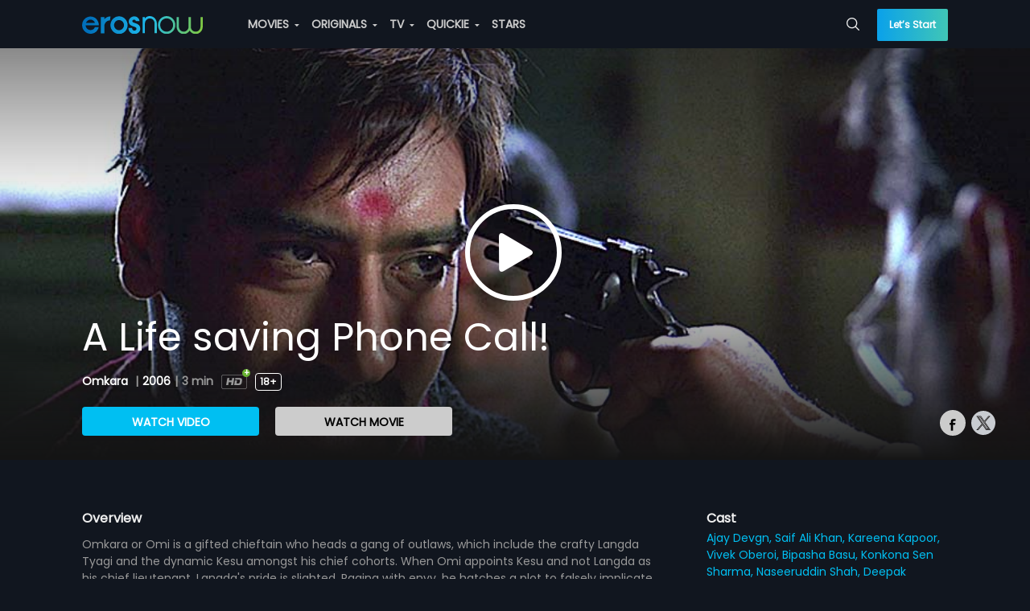

--- FILE ---
content_type: text/html;charset=UTF-8
request_url: https://pwaproxy.erosnow.com/api/v2/catalog/language?asset_type=MOVIE&content_types=1&limit=5&country=US
body_size: -685
content:



["ben","guj","hin","kan","mal","mar","pol","pun","rus","swa","tam","tel"]




--- FILE ---
content_type: application/javascript; charset=utf-8
request_url: https://erosnow.com/state-4271f67c-f84c-4f4b-a20c-46e08a09b379.js
body_size: 3831
content:
window.__INITIAL_STATE__ = {"app":{"showMsgModal":false,"msgModalData":{},"showShareModal":false,"showSubscriptionModal":false,"showBasicModal":false,"showLoginModal":false,"showNextPreview":false,"showAddToPlaylistModal":false,"openVideoPlayer":false,"openAudioPlayer":false,"showSnackbar":false,"shareModalData":{},"addToPlaylistModalData":{},"snackbarData":{},"playerData":{},"menuData":{"home":{"title":"Home","url":"\u002F","icon":"home","showInSideNav":true,"action":"Home"},"movies":{"title":"MOVIES","url":"\u002Fmovies","icon":"movie","showInSideNav":true,"action":"Movie_Home","subMenu":[{"title":"Genres","url":"\u002Fmovies\u002Fgenres","action":"Movie_Genre"},{"title":"Most Popular","url":"\u002Fmovies\u002Fmostpopular","action":"Movie_Most Popular"},{"title":"Languages","url":"\u002Fmovies\u002Flanguages","action":"Movie_Languages"}]},"originals":{"title":"ORIGINALS","url":"\u002Foriginals","icon":"en","showInSideNav":true,"action":"Originals_Home","subMenu":[]},"tv":{"title":"TV","url":"\u002Ftv","icon":"tv","showInSideNav":true,"action":"TV_Home","subMenu":[],"newLabel":false},"music":{"title":"MUSIC","url":"\u002Fmusic","icon":"music-video","showInSideNav":true,"action":"Music_Home","subMenu":[{"heading":"MUSIC","subMenu":[{"title":"Playlists","url":"\u002Fmusic\u002Fmixes","action":"Music_Mixes"},{"title":"New On Eros","url":"\u002Fmusic\u002Fnew_on_eros","action":"Music_New_Eros"},{"title":"Top Charts","url":"\u002Fmusic\u002Ftop-charts","action":"Music_Top_Charts"},{"title":"Albums","url":"\u002Fmusic\u002Fexplore","action":"Music_Albums"},{"title":"Moods & Themes","url":"\u002Fmusic\u002Fgenres","action":"Music_Moods_&_Themes"}]},{"heading":"MUSIC VIDEO","subMenu":[{"title":"Music Videos","url":"\u002Fmusic\u002Fvideo","action":"Music_Videos"},{"title":"New On Eros","url":"\u002Fmusic\u002Fvideo-new-on-eros?view=video","action":"Music_Videos_New_on_Eros"},{"title":"Top Videos","url":"\u002Fmusic\u002Fvideo-top-charts","action":"Music_Top_Videos"}]}]},"quickie":{"title":"QUICKIE","url":"\u002Fquickie","icon":"flash","showInSideNav":true,"action":"Quickie","subMenu":[]},"stars":{"title":"STARS","url":"\u002Fstars","showInSideNav":true,"action":"Star","icon":"star"},"rewards":{"title":"REWARDS","url":"\u002Frewards","showInSideNav":true,"action":"Rewards","icon":"rewards","newLabel":true}},"userCountryData":{"country_code":"US"},"fetchedUserCountryData":true,"movieLanguages":[],"tvProviders":[],"subscriptionModalData":{},"basicModalData":{},"loginModalData":{},"deviceUUID":null,"showLoader":false,"footerPlaylistData":null,"isGalaxyApp":false,"isErosWebView":false,"cookies":null,"showAdblockModal":false,"adblockModalData":{}},"login":{"isLoggedIn":false,"userData":{},"fetchedUserProfile":false,"activeProductData":{},"activeUserPlan":null,"watchlistData":{},"watchlistIdsData":{},"playlistData":{},"countriesData":[]},"audioPlayer":{"audioPlaylist":[],"currentTrackIndex":0,"shuffle":false,"reloadCurrentTrack":false},"route":{"name":"movieDetails","path":"\u002Fmovie\u002Fwatch\u002F1000458\u002Fomkara\u002F6831225\u002Fa-life-saving-phone-call!","hash":"","query":{},"params":{"assetId":"1000458","assetSlug":"omkara","contentId":"6831225","contentSlug":"a-life-saving-phone-call!"},"fullPath":"\u002Fmovie\u002Fwatch\u002F1000458\u002Fomkara\u002F6831225\u002Fa-life-saving-phone-call!","meta":{"pageName":"MovieDetailsPage","showBackBtn":true},"from":{"name":null,"path":"\u002F","hash":"","query":{},"params":{},"fullPath":"\u002F","meta":{}}},"movieDetails":{"entityDetails":{"content_id":"6831225","content_title":"A Life saving Phone Call!","content_type_id":"26","asset_id":"1000458","asset_type":"MOVIE","asset_title":"Omkara","title":"A Life saving Phone Call!","description":"Omkara or Omi is a gifted chieftain who heads a gang of outlaws, which include the crafty Langda Tyagi and the dynamic Kesu amongst his chief cohorts. When Omi appoints Kesu and not Langda as his chief lieutenant, Langda's pride is slighted. Raging with envy, he hatches a plot to falsely implicate Omi's beautiful fiancee Dolly, in an illicit affair with Omi's favourite lieutenant, Kesu. Using petty insinuations and lies, Langda keeps poisoning Omi's mind till one day he snaps and goes amok, tearing up his secure world, leading up to a horrific tragedy at the end of which Omi realizes the backlash of his actions... but is it too late?","short_description":"","release_year":"2006","rating":4,"language":"Hindi","duration":"00:03:04","youtube_views":"0","erosnow_views":"0","free":"YES","images":{"9":"https:\u002F\u002Fimages004-a.media.erosnow.com\u002Fmovie\u002F8\u002F1000458\u002Fimg945380\u002F6831634\u002F1000458_6831634.jpg","12":"https:\u002F\u002Fimages004-a.media.erosnow.com\u002Fmovie\u002F8\u002F1000458\u002Fimg7241\u002F6831237\u002F1000458_6831237_87.jpg","13":"https:\u002F\u002Fimages001-a.media.erosnow.com\u002Fmovie\u002F8\u002F1000458\u002Fimg14582\u002F6831238\u002F1000458_6831238_58.jpg","17":"https:\u002F\u002Fimages004-a.media.erosnow.com\u002Fmovie\u002F8\u002F1000458\u002Fimg625352\u002F6831239\u002F1000458_6831239_79.jpg","22":"https:\u002F\u002Fimages004-a.media.erosnow.com\u002Fmovie\u002F8\u002F1000458\u002Fimg768851\u002F6831635\u002F1000458_6831635.jpg"},"content_allowed":["WW"],"asset_allowed":["WW"],"content_bitrates":{"1":"1800","2":"1200","3":"800","4":"500","5":"300","10":"3136","11":"5928","30":"448","32":"158","33":"248","38":"1248","39":"648","40":"848","45":"IPAD_LOW","46":"IPAD_MED","47":"IPAD_HIGH","49":"3136","50":"5928","51":"IPAD_ALL","52":"IPAD_SD","7001":"Encrypted 16:9","7003":"Encrypted 16:9 800kbps"},"publish_time":"2017-09-01T09:40:22Z","access_level":"3","content_language":"hin","people":{"Lyricist":["Gulzar"],"Producer":["Kumar Mangat Pathak"],"Music director":["Vishal Bhardwaj"],"Actor":["Ajay Devgn","Saif Ali Khan","Kareena Kapoor","Vivek Oberoi","Bipasha Basu","Konkona Sen Sharma","Naseeruddin Shah","Deepak Dobriyal"],"Director":["Vishal Bhardwaj"]},"genres":["Drama","Crime"],"maturity_rating":"18+","descriptors":["Sexual Content","Smoking","Alcohol","Foul Language","Frightening Scenes","Violence"]},"movieContent":{"content_id":"6961057","content_title":"Omkara","content_type_id":"1","asset_id":"1000458","asset_type":"MOVIE","asset_title":"Omkara","title":"Omkara","description":"Omkara or Omi is a gifted chieftain who heads a gang of outlaws, which include the crafty Langda Tyagi and the dynamic Kesu amongst his chief cohorts. When Omi appoints Kesu and not Langda as his chief lieutenant, Langda's pride is slighted. Raging with envy, he hatches a plot to falsely implicate Omi's beautiful fiancee Dolly, in an illicit affair with Omi's favourite lieutenant, Kesu. Using petty insinuations and lies, Langda keeps poisoning Omi's mind till one day he snaps and goes amok, tearing up his secure world, leading up to a horrific tragedy at the end of which Omi realizes the backlash of his actions... but is it too late?","short_description":"In Shakespeare's masterpiece 'Othello' set in modern India, watch how a politically-minded enforcer's misguided trust in his lieutenant leads him to suspect his wife of infidelity.","release_year":"2006","rating":"4","language":"hin","duration":"02:26:00","youtube_views":"0","erosnow_views":"0","free":"NO","images":{"9":"https:\u002F\u002Fimages004-a.media.erosnow.com\u002Fmovie\u002F8\u002F1000458\u002Fimg945380\u002F6963920\u002F1000458_6963920.jpg","12":"https:\u002F\u002Fimages004-a.media.erosnow.com\u002Fmovie\u002F8\u002F1000458\u002Fimg7241\u002F6961233\u002F1000458_6961233_70.jpg","13":"https:\u002F\u002Fimages001-a.media.erosnow.com\u002Fmovie\u002F8\u002F1000458\u002Fimg14582\u002F6961234\u002F1000458_6961234_43.jpg","17":"https:\u002F\u002Fimages004-a.media.erosnow.com\u002Fmovie\u002F8\u002F1000458\u002Fimg625352\u002F6961235\u002F1000458_6961235_49.jpg","22":"https:\u002F\u002Fimages004-a.media.erosnow.com\u002Fmovie\u002F8\u002F1000458\u002Fimg768851\u002F6963921\u002F1000458_6963921.jpg"},"content_allowed":["WW"],"asset_allowed":["WW"],"content_bitrates":{"1":"1800","2":"1200","3":"800","4":"500","5":"300","10":"3136","11":"5928","30":"448","32":"158","33":"248","38":"1248","39":"648","40":"848","45":"IPAD_LOW","46":"IPAD_MED","47":"IPAD_HIGH","49":"3136","50":"5928","51":"IPAD_ALL","52":"IPAD_SD","58":"IPAD_ALL_CC","59":"IPAD_SD_CC","7001":"Encrypted 16:9","7003":"Encrypted 16:9 800kbps","7019":"DASH-DRM-DL-HQ","7020":"DASH-DRM-DL-MQ","7021":"DASH-DRM-DL-LQ","7090":"Uplynk-Standard","9001":"unsigned PB"},"publish_time":"2026-01-09T11:54:04Z","access_level":"3","content_language":"hin"},"movieTrailers":[],"movieExtras":[],"movieClipScenes":[{"content_id":"6827518","content_title":"Vivek Oberoi gets out of control!","content_type_id":"26","asset_id":"1000458","asset_type":"MOVIE","asset_title":"Omkara","title":"Vivek Oberoi gets out of control!","description":"Omkara or Omi is a gifted chieftain who heads a gang of outlaws, which include the crafty Langda Tyagi and the dynamic Kesu amongst his chief cohorts. When Omi appoints Kesu and not Langda as his chief lieutenant, Langda's pride is slighted. Raging with envy, he hatches a plot to falsely implicate Omi's beautiful fiancee Dolly, in an illicit affair with Omi's favourite lieutenant, Kesu. Using petty insinuations and lies, Langda keeps poisoning Omi's mind till one day he snaps and goes amok, tearing up his secure world, leading up to a horrific tragedy at the end of which Omi realizes the backlash of his actions... but is it too late?","short_description":"","release_year":"2006","rating":"4","language":"hin","duration":"00:03:05","youtube_views":"0","erosnow_views":"0","free":"YES","images":{"9":"https:\u002F\u002Fimages004-a.media.erosnow.com\u002Fmovie\u002F8\u002F1000458\u002Fimg945380\u002F6831630\u002F1000458_6831630.jpg","12":"https:\u002F\u002Fimages004-a.media.erosnow.com\u002Fmovie\u002F8\u002F1000458\u002Fimg7241\u002F6827535\u002F1000458_6827535_78.jpg","13":"https:\u002F\u002Fimages001-a.media.erosnow.com\u002Fmovie\u002F8\u002F1000458\u002Fimg14582\u002F6827536\u002F1000458_6827536_81.jpg","17":"https:\u002F\u002Fimages004-a.media.erosnow.com\u002Fmovie\u002F8\u002F1000458\u002Fimg625352\u002F6827537\u002F1000458_6827537_92.jpg","22":"https:\u002F\u002Fimages004-a.media.erosnow.com\u002Fmovie\u002F8\u002F1000458\u002Fimg768851\u002F6831631\u002F1000458_6831631.jpg"},"content_allowed":["WW"],"asset_allowed":["WW"],"content_bitrates":{"1":"1800","2":"1200","3":"800","4":"500","5":"300","10":"3136","11":"5928","30":"448","32":"158","33":"248","38":"1248","39":"648","40":"848","45":"IPAD_LOW","46":"IPAD_MED","47":"IPAD_HIGH","49":"3136","50":"5928","51":"IPAD_ALL","52":"IPAD_SD","7001":"Encrypted 16:9","7003":"Encrypted 16:9 800kbps"},"publish_time":"2017-09-01T09:35:34Z","access_level":"3","content_language":"hin"},{"content_id":"6831235","content_title":"Ajay Devgn suffocates Kareena Kapoor to Death!","content_type_id":"26","asset_id":"1000458","asset_type":"MOVIE","asset_title":"Omkara","title":"Ajay Devgn suffocates Kareena Kapoor to Death!","description":"Omkara or Omi is a gifted chieftain who heads a gang of outlaws, which include the crafty Langda Tyagi and the dynamic Kesu amongst his chief cohorts. When Omi appoints Kesu and not Langda as his chief lieutenant, Langda's pride is slighted. Raging with envy, he hatches a plot to falsely implicate Omi's beautiful fiancee Dolly, in an illicit affair with Omi's favourite lieutenant, Kesu. Using petty insinuations and lies, Langda keeps poisoning Omi's mind till one day he snaps and goes amok, tearing up his secure world, leading up to a horrific tragedy at the end of which Omi realizes the backlash of his actions... but is it too late?","short_description":"","release_year":"2006","rating":"4","language":"hin","duration":"00:02:37","youtube_views":"0","erosnow_views":"0","free":"YES","images":{"9":"https:\u002F\u002Fimages004-a.media.erosnow.com\u002Fmovie\u002F8\u002F1000458\u002Fimg945380\u002F6831653\u002F1000458_6831653.jpg","12":"https:\u002F\u002Fimages004-a.media.erosnow.com\u002Fmovie\u002F8\u002F1000458\u002Fimg7241\u002F6831281\u002F1000458_6831281_31.jpg","13":"https:\u002F\u002Fimages001-a.media.erosnow.com\u002Fmovie\u002F8\u002F1000458\u002Fimg14582\u002F6831282\u002F1000458_6831282_59.jpg","17":"https:\u002F\u002Fimages004-a.media.erosnow.com\u002Fmovie\u002F8\u002F1000458\u002Fimg625352\u002F6831283\u002F1000458_6831283_43.jpg","22":"https:\u002F\u002Fimages004-a.media.erosnow.com\u002Fmovie\u002F8\u002F1000458\u002Fimg768851\u002F6831654\u002F1000458_6831654.jpg"},"content_allowed":["WW"],"asset_allowed":["WW"],"content_bitrates":{"1":"1800","2":"1200","3":"800","4":"500","5":"300","10":"3136","11":"5928","30":"448","32":"158","33":"248","38":"1248","39":"648","40":"848","45":"IPAD_LOW","46":"IPAD_MED","47":"IPAD_HIGH","49":"3136","50":"5928","51":"IPAD_ALL","52":"IPAD_SD","7001":"Encrypted 16:9","7003":"Encrypted 16:9 800kbps"},"publish_time":"2017-09-01T10:45:03Z","access_level":"3","content_language":"hin"},{"content_id":"6831234","content_title":"Konkona warns Ajay Devgn","content_type_id":"26","asset_id":"1000458","asset_type":"MOVIE","asset_title":"Omkara","title":"Konkona warns Ajay Devgn","description":"Omkara or Omi is a gifted chieftain who heads a gang of outlaws, which include the crafty Langda Tyagi and the dynamic Kesu amongst his chief cohorts. When Omi appoints Kesu and not Langda as his chief lieutenant, Langda's pride is slighted. Raging with envy, he hatches a plot to falsely implicate Omi's beautiful fiancee Dolly, in an illicit affair with Omi's favourite lieutenant, Kesu. Using petty insinuations and lies, Langda keeps poisoning Omi's mind till one day he snaps and goes amok, tearing up his secure world, leading up to a horrific tragedy at the end of which Omi realizes the backlash of his actions... but is it too late?","short_description":"","release_year":"2006","rating":"4","language":"hin","duration":"00:01:57","youtube_views":"0","erosnow_views":"0","free":"YES","images":{"9":"https:\u002F\u002Fimages004-a.media.erosnow.com\u002Fmovie\u002F8\u002F1000458\u002Fimg945380\u002F6831651\u002F1000458_6831651.jpg","12":"https:\u002F\u002Fimages004-a.media.erosnow.com\u002Fmovie\u002F8\u002F1000458\u002Fimg7241\u002F6831269\u002F1000458_6831269_61.jpg","13":"https:\u002F\u002Fimages001-a.media.erosnow.com\u002Fmovie\u002F8\u002F1000458\u002Fimg14582\u002F6831270\u002F1000458_6831270_59.jpg","17":"https:\u002F\u002Fimages004-a.media.erosnow.com\u002Fmovie\u002F8\u002F1000458\u002Fimg625352\u002F6831271\u002F1000458_6831271_21.jpg","22":"https:\u002F\u002Fimages004-a.media.erosnow.com\u002Fmovie\u002F8\u002F1000458\u002Fimg768851\u002F6831652\u002F1000458_6831652.jpg"},"content_allowed":["WW"],"asset_allowed":["WW"],"content_bitrates":{"1":"1800","2":"1200","3":"800","4":"500","5":"300","10":"3136","11":"5928","30":"448","32":"158","33":"248","38":"1248","39":"648","40":"848","45":"IPAD_LOW","46":"IPAD_MED","47":"IPAD_HIGH","49":"3136","50":"5928","51":"IPAD_ALL","52":"IPAD_SD","7001":"Encrypted 16:9","7003":"Encrypted 16:9 800kbps"},"publish_time":"2017-09-01T10:43:27Z","access_level":"3","content_language":"hin"},{"content_id":"6831233","content_title":"Ajay Devgn threatens Saif Ali Khan","content_type_id":"26","asset_id":"1000458","asset_type":"MOVIE","asset_title":"Omkara","title":"Ajay Devgn threatens Saif Ali Khan","description":"Omkara or Omi is a gifted chieftain who heads a gang of outlaws, which include the crafty Langda Tyagi and the dynamic Kesu amongst his chief cohorts. When Omi appoints Kesu and not Langda as his chief lieutenant, Langda's pride is slighted. Raging with envy, he hatches a plot to falsely implicate Omi's beautiful fiancee Dolly, in an illicit affair with Omi's favourite lieutenant, Kesu. Using petty insinuations and lies, Langda keeps poisoning Omi's mind till one day he snaps and goes amok, tearing up his secure world, leading up to a horrific tragedy at the end of which Omi realizes the backlash of his actions... but is it too late?","short_description":"","release_year":"2006","rating":"4","language":"hin","duration":"00:02:45","youtube_views":"0","erosnow_views":"0","free":"YES","images":{"9":"https:\u002F\u002Fimages004-a.media.erosnow.com\u002Fmovie\u002F8\u002F1000458\u002Fimg945380\u002F6831649\u002F1000458_6831649.jpg","12":"https:\u002F\u002Fimages004-a.media.erosnow.com\u002Fmovie\u002F8\u002F1000458\u002Fimg7241\u002F6831274\u002F1000458_6831274_93.jpg","13":"https:\u002F\u002Fimages001-a.media.erosnow.com\u002Fmovie\u002F8\u002F1000458\u002Fimg14582\u002F6831275\u002F1000458_6831275_37.jpg","17":"https:\u002F\u002Fimages004-a.media.erosnow.com\u002Fmovie\u002F8\u002F1000458\u002Fimg625352\u002F6831276\u002F1000458_6831276_35.jpg","22":"https:\u002F\u002Fimages004-a.media.erosnow.com\u002Fmovie\u002F8\u002F1000458\u002Fimg768851\u002F6831650\u002F1000458_6831650.jpg"},"content_allowed":["WW"],"asset_allowed":["WW"],"content_bitrates":{"1":"1800","2":"1200","3":"800","4":"500","5":"300","10":"3136","11":"5928","30":"448","32":"158","33":"248","38":"1248","39":"648","40":"848","45":"IPAD_LOW","46":"IPAD_MED","47":"IPAD_HIGH","49":"3136","50":"5928","51":"IPAD_ALL","52":"IPAD_SD","7001":"Encrypted 16:9","7003":"Encrypted 16:9 800kbps"},"publish_time":"2017-09-01T10:41:26Z","access_level":"3","content_language":"hin"},{"content_id":"6831232","content_title":"Konkona gives Kareena a Marriage Tip","content_type_id":"26","asset_id":"1000458","asset_type":"MOVIE","asset_title":"Omkara","title":"Konkona gives Kareena a Marriage Tip","description":"Omkara or Omi is a gifted chieftain who heads a gang of outlaws, which include the crafty Langda Tyagi and the dynamic Kesu amongst his chief cohorts. When Omi appoints Kesu and not Langda as his chief lieutenant, Langda's pride is slighted. Raging with envy, he hatches a plot to falsely implicate Omi's beautiful fiancee Dolly, in an illicit affair with Omi's favourite lieutenant, Kesu. Using petty insinuations and lies, Langda keeps poisoning Omi's mind till one day he snaps and goes amok, tearing up his secure world, leading up to a horrific tragedy at the end of which Omi realizes the backlash of his actions... but is it too late?","short_description":"","release_year":"2006","rating":"4","language":"hin","duration":"00:01:41","youtube_views":"0","erosnow_views":"0","free":"YES","images":{"9":"https:\u002F\u002Fimages004-a.media.erosnow.com\u002Fmovie\u002F8\u002F1000458\u002Fimg945380\u002F6831647\u002F1000458_6831647.jpg","12":"https:\u002F\u002Fimages004-a.media.erosnow.com\u002Fmovie\u002F8\u002F1000458\u002Fimg7241\u002F6831265\u002F1000458_6831265_88.jpg","13":"https:\u002F\u002Fimages001-a.media.erosnow.com\u002Fmovie\u002F8\u002F1000458\u002Fimg14582\u002F6831266\u002F1000458_6831266_27.jpg","17":"https:\u002F\u002Fimages004-a.media.erosnow.com\u002Fmovie\u002F8\u002F1000458\u002Fimg625352\u002F6831267\u002F1000458_6831267_78.jpg","22":"https:\u002F\u002Fimages004-a.media.erosnow.com\u002Fmovie\u002F8\u002F1000458\u002Fimg768851\u002F6831648\u002F1000458_6831648.jpg"},"content_allowed":["WW"],"asset_allowed":["WW"],"content_bitrates":{"1":"1800","2":"1200","3":"800","4":"500","5":"300","10":"3136","11":"5928","30":"448","32":"158","33":"248","38":"1248","39":"648","40":"848","45":"IPAD_LOW","46":"IPAD_MED","47":"IPAD_HIGH","49":"3136","50":"5928","51":"IPAD_ALL","52":"IPAD_SD","7001":"Encrypted 16:9","7003":"Encrypted 16:9 800kbps"},"publish_time":"2017-09-01T10:39:17Z","access_level":"3","content_language":"hin"},{"content_id":"6831231","content_title":"Ajay Devgn doesn't trust Kareena Kapoor","content_type_id":"26","asset_id":"1000458","asset_type":"MOVIE","asset_title":"Omkara","title":"Ajay Devgn doesn't trust Kareena Kapoor","description":"Omkara or Omi is a gifted chieftain who heads a gang of outlaws, which include the crafty Langda Tyagi and the dynamic Kesu amongst his chief cohorts. When Omi appoints Kesu and not Langda as his chief lieutenant, Langda's pride is slighted. Raging with envy, he hatches a plot to falsely implicate Omi's beautiful fiancee Dolly, in an illicit affair with Omi's favourite lieutenant, Kesu. Using petty insinuations and lies, Langda keeps poisoning Omi's mind till one day he snaps and goes amok, tearing up his secure world, leading up to a horrific tragedy at the end of which Omi realizes the backlash of his actions... but is it too late?","short_description":"","release_year":"2006","rating":"4","language":"hin","duration":"00:02:59","youtube_views":"0","erosnow_views":"0","free":"YES","images":{"9":"https:\u002F\u002Fimages004-a.media.erosnow.com\u002Fmovie\u002F8\u002F1000458\u002Fimg945380\u002F6831645\u002F1000458_6831645.jpg","12":"https:\u002F\u002Fimages004-a.media.erosnow.com\u002Fmovie\u002F8\u002F1000458\u002Fimg7241\u002F6831277\u002F1000458_6831277_45.jpg","13":"https:\u002F\u002Fimages001-a.media.erosnow.com\u002Fmovie\u002F8\u002F1000458\u002Fimg14582\u002F6831278\u002F1000458_6831278_87.jpg","17":"https:\u002F\u002Fimages004-a.media.erosnow.com\u002Fmovie\u002F8\u002F1000458\u002Fimg625352\u002F6831279\u002F1000458_6831279_43.jpg","22":"https:\u002F\u002Fimages004-a.media.erosnow.com\u002Fmovie\u002F8\u002F1000458\u002Fimg768851\u002F6831646\u002F1000458_6831646.jpg"},"content_allowed":["WW"],"asset_allowed":["WW"],"content_bitrates":{"1":"1800","2":"1200","3":"800","4":"500","5":"300","10":"3136","11":"5928","30":"448","32":"158","33":"248","38":"1248","39":"648","40":"848","45":"IPAD_LOW","46":"IPAD_MED","47":"IPAD_HIGH","49":"3136","50":"5928","51":"IPAD_ALL","52":"IPAD_SD","7001":"Encrypted 16:9","7003":"Encrypted 16:9 800kbps"},"publish_time":"2017-09-01T10:37:47Z","access_level":"3","content_language":"hin"},{"content_id":"6831230","content_title":"Vivek Oberoi proposes to Bipasha Basu","content_type_id":"26","asset_id":"1000458","asset_type":"MOVIE","asset_title":"Omkara","title":"Vivek Oberoi proposes to Bipasha Basu","description":"Omkara or Omi is a gifted chieftain who heads a gang of outlaws, which include the crafty Langda Tyagi and the dynamic Kesu amongst his chief cohorts. When Omi appoints Kesu and not Langda as his chief lieutenant, Langda's pride is slighted. Raging with envy, he hatches a plot to falsely implicate Omi's beautiful fiancee Dolly, in an illicit affair with Omi's favourite lieutenant, Kesu. Using petty insinuations and lies, Langda keeps poisoning Omi's mind till one day he snaps and goes amok, tearing up his secure world, leading up to a horrific tragedy at the end of which Omi realizes the backlash of his actions... but is it too late?","short_description":"","release_year":"2006","rating":"4","language":"hin","duration":"00:02:12","youtube_views":"0","erosnow_views":"0","free":"YES","images":{"9":"https:\u002F\u002Fimages004-a.media.erosnow.com\u002Fmovie\u002F8\u002F1000458\u002Fimg945380\u002F6831643\u002F1000458_6831643.jpg","12":"https:\u002F\u002Fimages004-a.media.erosnow.com\u002Fmovie\u002F8\u002F1000458\u002Fimg7241\u002F6831257\u002F1000458_6831257_68.jpg","13":"https:\u002F\u002Fimages001-a.media.erosnow.com\u002Fmovie\u002F8\u002F1000458\u002Fimg14582\u002F6831259\u002F1000458_6831259_12.jpg","17":"https:\u002F\u002Fimages004-a.media.erosnow.com\u002Fmovie\u002F8\u002F1000458\u002Fimg625352\u002F6831261\u002F1000458_6831261_33.jpg","22":"https:\u002F\u002Fimages004-a.media.erosnow.com\u002Fmovie\u002F8\u002F1000458\u002Fimg768851\u002F6831644\u002F1000458_6831644.jpg"},"content_allowed":["WW"],"asset_allowed":["WW"],"content_bitrates":{"1":"1800","2":"1200","3":"800","4":"500","5":"300","10":"3136","11":"5928","30":"448","32":"158","33":"248","38":"1248","39":"648","40":"848","45":"IPAD_LOW","46":"IPAD_MED","47":"IPAD_HIGH","49":"3136","50":"5928","51":"IPAD_ALL","52":"IPAD_SD","7001":"Encrypted 16:9","7003":"Encrypted 16:9 800kbps"},"publish_time":"2017-09-01T10:36:00Z","access_level":"3","content_language":"hin"},{"content_id":"6831229","content_title":"Vivek Oberoi calls Saif Ali Khan 'A Real Friend'","content_type_id":"26","asset_id":"1000458","asset_type":"MOVIE","asset_title":"Omkara","title":"Vivek Oberoi calls Saif Ali Khan 'A Real Friend'","description":"Omkara or Omi is a gifted chieftain who heads a gang of outlaws, which include the crafty Langda Tyagi and the dynamic Kesu amongst his chief cohorts. When Omi appoints Kesu and not Langda as his chief lieutenant, Langda's pride is slighted. Raging with envy, he hatches a plot to falsely implicate Omi's beautiful fiancee Dolly, in an illicit affair with Omi's favourite lieutenant, Kesu. Using petty insinuations and lies, Langda keeps poisoning Omi's mind till one day he snaps and goes amok, tearing up his secure world, leading up to a horrific tragedy at the end of which Omi realizes the backlash of his actions... but is it too late?","short_description":"","release_year":"2006","rating":"4","language":"hin","duration":"00:01:58","youtube_views":"0","erosnow_views":"0","free":"YES","images":{"9":"https:\u002F\u002Fimages004-a.media.erosnow.com\u002Fmovie\u002F8\u002F1000458\u002Fimg945380\u002F6831641\u002F1000458_6831641.jpg","12":"https:\u002F\u002Fimages004-a.media.erosnow.com\u002Fmovie\u002F8\u002F1000458\u002Fimg7241\u002F6831256\u002F1000458_6831256_93.jpg","13":"https:\u002F\u002Fimages001-a.media.erosnow.com\u002Fmovie\u002F8\u002F1000458\u002Fimg14582\u002F6831258\u002F1000458_6831258_32.jpg","17":"https:\u002F\u002Fimages004-a.media.erosnow.com\u002Fmovie\u002F8\u002F1000458\u002Fimg625352\u002F6831260\u002F1000458_6831260_48.jpg","22":"https:\u002F\u002Fimages004-a.media.erosnow.com\u002Fmovie\u002F8\u002F1000458\u002Fimg768851\u002F6831642\u002F1000458_6831642.jpg"},"content_allowed":["WW"],"asset_allowed":["WW"],"content_bitrates":{"1":"1800","2":"1200","3":"800","4":"500","5":"300","10":"3136","11":"5928","30":"448","32":"158","33":"248","38":"1248","39":"648","40":"848","45":"IPAD_LOW","46":"IPAD_MED","47":"IPAD_HIGH","49":"3136","50":"5928","51":"IPAD_ALL","52":"IPAD_SD","7001":"Encrypted 16:9","7003":"Encrypted 16:9 800kbps"},"publish_time":"2017-09-01T10:32:10Z","access_level":"3","content_language":"hin"},{"content_id":"6831227","content_title":"Saif Ali Khan is the New Baahubali","content_type_id":"26","asset_id":"1000458","asset_type":"MOVIE","asset_title":"Omkara","title":"Saif Ali Khan is the New Baahubali","description":"Omkara or Omi is a gifted chieftain who heads a gang of outlaws, which include the crafty Langda Tyagi and the dynamic Kesu amongst his chief cohorts. When Omi appoints Kesu and not Langda as his chief lieutenant, Langda's pride is slighted. Raging with envy, he hatches a plot to falsely implicate Omi's beautiful fiancee Dolly, in an illicit affair with Omi's favourite lieutenant, Kesu. Using petty insinuations and lies, Langda keeps poisoning Omi's mind till one day he snaps and goes amok, tearing up his secure world, leading up to a horrific tragedy at the end of which Omi realizes the backlash of his actions... but is it too late?","short_description":"","release_year":"2006","rating":"4","language":"hin","duration":"00:01:49","youtube_views":"0","erosnow_views":"0","free":"YES","images":{"9":"https:\u002F\u002Fimages004-a.media.erosnow.com\u002Fmovie\u002F8\u002F1000458\u002Fimg945380\u002F6831638\u002F1000458_6831638.jpg","12":"https:\u002F\u002Fimages004-a.media.erosnow.com\u002Fmovie\u002F8\u002F1000458\u002Fimg7241\u002F6831244\u002F1000458_6831244_59.jpg","13":"https:\u002F\u002Fimages001-a.media.erosnow.com\u002Fmovie\u002F8\u002F1000458\u002Fimg14582\u002F6831246\u002F1000458_6831246_5.jpg","17":"https:\u002F\u002Fimages004-a.media.erosnow.com\u002Fmovie\u002F8\u002F1000458\u002Fimg625352\u002F6831247\u002F1000458_6831247_97.jpg","22":"https:\u002F\u002Fimages004-a.media.erosnow.com\u002Fmovie\u002F8\u002F1000458\u002Fimg768851\u002F6831639\u002F1000458_6831639.jpg"},"content_allowed":["WW"],"asset_allowed":["WW"],"content_bitrates":{"1":"1800","2":"1200","3":"800","4":"500","5":"300","10":"3136","11":"5928","30":"448","32":"158","33":"248","38":"1248","39":"648","40":"848","45":"IPAD_LOW","46":"IPAD_MED","47":"IPAD_HIGH","49":"3136","50":"5928","51":"IPAD_ALL","52":"IPAD_SD","7001":"Encrypted 16:9","7003":"Encrypted 16:9 800kbps"},"publish_time":"2017-09-01T09:45:58Z","access_level":"3","content_language":"hin"},{"content_id":"6831226","content_title":"Ajay Devgn tries to strike a Deal!","content_type_id":"26","asset_id":"1000458","asset_type":"MOVIE","asset_title":"Omkara","title":"Ajay Devgn tries to strike a Deal!","description":"Omkara or Omi is a gifted chieftain who heads a gang of outlaws, which include the crafty Langda Tyagi and the dynamic Kesu amongst his chief cohorts. When Omi appoints Kesu and not Langda as his chief lieutenant, Langda's pride is slighted. Raging with envy, he hatches a plot to falsely implicate Omi's beautiful fiancee Dolly, in an illicit affair with Omi's favourite lieutenant, Kesu. Using petty insinuations and lies, Langda keeps poisoning Omi's mind till one day he snaps and goes amok, tearing up his secure world, leading up to a horrific tragedy at the end of which Omi realizes the backlash of his actions... but is it too late?","short_description":"","release_year":"2006","rating":"4","language":"hin","duration":"00:01:46","youtube_views":"0","erosnow_views":"0","free":"YES","images":{"9":"https:\u002F\u002Fimages004-a.media.erosnow.com\u002Fmovie\u002F8\u002F1000458\u002Fimg945380\u002F6831636\u002F1000458_6831636.jpg","12":"https:\u002F\u002Fimages004-a.media.erosnow.com\u002Fmovie\u002F8\u002F1000458\u002Fimg7241\u002F6831242\u002F1000458_6831242_55.jpg","13":"https:\u002F\u002Fimages001-a.media.erosnow.com\u002Fmovie\u002F8\u002F1000458\u002Fimg14582\u002F6831243\u002F1000458_6831243_12.jpg","17":"https:\u002F\u002Fimages004-a.media.erosnow.com\u002Fmovie\u002F8\u002F1000458\u002Fimg625352\u002F6831245\u002F1000458_6831245_20.jpg","22":"https:\u002F\u002Fimages004-a.media.erosnow.com\u002Fmovie\u002F8\u002F1000458\u002Fimg768851\u002F6831637\u002F1000458_6831637.jpg"},"content_allowed":["WW"],"asset_allowed":["WW"],"content_bitrates":{"1":"1800","2":"1200","3":"800","4":"500","5":"300","10":"3136","11":"5928","30":"448","32":"158","33":"248","38":"1248","39":"648","40":"848","45":"IPAD_LOW","46":"IPAD_MED","47":"IPAD_HIGH","49":"3136","50":"5928","51":"IPAD_ALL","52":"IPAD_SD","7001":"Encrypted 16:9","7003":"Encrypted 16:9 800kbps"},"publish_time":"2017-09-01T09:43:58Z","access_level":"3","content_language":"hin"},{"content_id":"6827519","content_title":"Saif Ali Khan is a 'Hungry Animal'","content_type_id":"26","asset_id":"1000458","asset_type":"MOVIE","asset_title":"Omkara","title":"Saif Ali Khan is a 'Hungry Animal'","description":"Omkara or Omi is a gifted chieftain who heads a gang of outlaws, which include the crafty Langda Tyagi and the dynamic Kesu amongst his chief cohorts. When Omi appoints Kesu and not Langda as his chief lieutenant, Langda's pride is slighted. Raging with envy, he hatches a plot to falsely implicate Omi's beautiful fiancee Dolly, in an illicit affair with Omi's favourite lieutenant, Kesu. Using petty insinuations and lies, Langda keeps poisoning Omi's mind till one day he snaps and goes amok, tearing up his secure world, leading up to a horrific tragedy at the end of which Omi realizes the backlash of his actions... but is it too late?","short_description":"","release_year":"2006","rating":"4","language":"hin","duration":"00:02:16","youtube_views":"0","erosnow_views":"0","free":"YES","images":{"9":"https:\u002F\u002Fimages004-a.media.erosnow.com\u002Fmovie\u002F8\u002F1000458\u002Fimg945380\u002F6831632\u002F1000458_6831632.jpg","12":"https:\u002F\u002Fimages004-a.media.erosnow.com\u002Fmovie\u002F8\u002F1000458\u002Fimg7241\u002F6827543\u002F1000458_6827543_94.jpg","13":"https:\u002F\u002Fimages001-a.media.erosnow.com\u002Fmovie\u002F8\u002F1000458\u002Fimg14582\u002F6827545\u002F1000458_6827545_25.jpg","17":"https:\u002F\u002Fimages004-a.media.erosnow.com\u002Fmovie\u002F8\u002F1000458\u002Fimg625352\u002F6827547\u002F1000458_6827547_95.jpg","22":"https:\u002F\u002Fimages004-a.media.erosnow.com\u002Fmovie\u002F8\u002F1000458\u002Fimg768851\u002F6831633\u002F1000458_6831633.jpg"},"content_allowed":["WW"],"asset_allowed":["WW"],"content_bitrates":{"1":"1800","2":"1200","3":"800","4":"500","5":"300","10":"3136","11":"5928","30":"448","32":"158","33":"248","38":"1248","39":"648","40":"848","45":"IPAD_LOW","46":"IPAD_MED","47":"IPAD_HIGH","49":"3136","50":"5928","51":"IPAD_ALL","52":"IPAD_SD","7001":"Encrypted 16:9","7003":"Encrypted 16:9 800kbps"},"publish_time":"2017-09-01T09:37:49Z","access_level":"3","content_language":"hin"},{"content_id":"6827517","content_title":"Vivek Oberoi & Bipasha Basu get it on!","content_type_id":"26","asset_id":"1000458","asset_type":"MOVIE","asset_title":"Omkara","title":"Vivek Oberoi & Bipasha Basu get it on!","description":"Omkara or Omi is a gifted chieftain who heads a gang of outlaws, which include the crafty Langda Tyagi and the dynamic Kesu amongst his chief cohorts. When Omi appoints Kesu and not Langda as his chief lieutenant, Langda's pride is slighted. Raging with envy, he hatches a plot to falsely implicate Omi's beautiful fiancee Dolly, in an illicit affair with Omi's favourite lieutenant, Kesu. Using petty insinuations and lies, Langda keeps poisoning Omi's mind till one day he snaps and goes amok, tearing up his secure world, leading up to a horrific tragedy at the end of which Omi realizes the backlash of his actions... but is it too late?","short_description":"","release_year":"2006","rating":"4","language":"hin","duration":"00:01:19","youtube_views":"0","erosnow_views":"0","free":"YES","images":{"9":"https:\u002F\u002Fimages004-a.media.erosnow.com\u002Fmovie\u002F8\u002F1000458\u002Fimg945380\u002F6831628\u002F1000458_6831628.jpg","12":"https:\u002F\u002Fimages004-a.media.erosnow.com\u002Fmovie\u002F8\u002F1000458\u002Fimg7241\u002F6827527\u002F1000458_6827527_17.jpg","13":"https:\u002F\u002Fimages001-a.media.erosnow.com\u002Fmovie\u002F8\u002F1000458\u002Fimg14582\u002F6827528\u002F1000458_6827528_37.jpg","17":"https:\u002F\u002Fimages004-a.media.erosnow.com\u002Fmovie\u002F8\u002F1000458\u002Fimg625352\u002F6827529\u002F1000458_6827529_99.jpg","22":"https:\u002F\u002Fimages004-a.media.erosnow.com\u002Fmovie\u002F8\u002F1000458\u002Fimg768851\u002F6831629\u002F1000458_6831629.jpg"},"content_allowed":["WW"],"asset_allowed":["WW"],"content_bitrates":{"1":"1800","2":"1200","3":"800","4":"500","5":"300","10":"3136","11":"5928","30":"448","32":"158","33":"248","38":"1248","39":"648","40":"848","45":"IPAD_LOW","46":"IPAD_MED","47":"IPAD_HIGH","49":"3136","50":"5928","51":"IPAD_ALL","52":"IPAD_SD","7001":"Encrypted 16:9","7003":"Encrypted 16:9 800kbps"},"publish_time":"2017-09-01T09:34:02Z","access_level":"3","content_language":"hin"},{"content_id":"6827516","content_title":"Langda Tyagi realizes his Fate!","content_type_id":"26","asset_id":"1000458","asset_type":"MOVIE","asset_title":"Omkara","title":"Langda Tyagi realizes his Fate!","description":"Omkara or Omi is a gifted chieftain who heads a gang of outlaws, which include the crafty Langda Tyagi and the dynamic Kesu amongst his chief cohorts. When Omi appoints Kesu and not Langda as his chief lieutenant, Langda's pride is slighted. Raging with envy, he hatches a plot to falsely implicate Omi's beautiful fiancee Dolly, in an illicit affair with Omi's favourite lieutenant, Kesu. Using petty insinuations and lies, Langda keeps poisoning Omi's mind till one day he snaps and goes amok, tearing up his secure world, leading up to a horrific tragedy at the end of which Omi realizes the backlash of his actions... but is it too late?","short_description":"","release_year":"2006","rating":"4","language":"hin","duration":"00:03:50","youtube_views":"0","erosnow_views":"0","free":"YES","images":{"9":"https:\u002F\u002Fimages004-a.media.erosnow.com\u002Fmovie\u002F8\u002F1000458\u002Fimg945380\u002F6831626\u002F1000458_6831626.jpg","12":"https:\u002F\u002Fimages004-a.media.erosnow.com\u002Fmovie\u002F8\u002F1000458\u002Fimg7241\u002F6827531\u002F1000458_6827531_15.jpg","13":"https:\u002F\u002Fimages001-a.media.erosnow.com\u002Fmovie\u002F8\u002F1000458\u002Fimg14582\u002F6827532\u002F1000458_6827532_54.jpg","17":"https:\u002F\u002Fimages004-a.media.erosnow.com\u002Fmovie\u002F8\u002F1000458\u002Fimg625352\u002F6827533\u002F1000458_6827533_9.jpg","22":"https:\u002F\u002Fimages004-a.media.erosnow.com\u002Fmovie\u002F8\u002F1000458\u002Fimg768851\u002F6831627\u002F1000458_6831627.jpg"},"content_allowed":["WW"],"asset_allowed":["WW"],"content_bitrates":{"1":"1800","2":"1200","3":"800","4":"500","5":"300","10":"3136","11":"5928","30":"448","32":"158","33":"248","38":"1248","39":"648","40":"848","45":"IPAD_LOW","46":"IPAD_MED","47":"IPAD_HIGH","49":"3136","50":"5928","51":"IPAD_ALL","52":"IPAD_SD","7001":"Encrypted 16:9","7003":"Encrypted 16:9 800kbps"},"publish_time":"2017-09-01T09:31:29Z","access_level":"3","content_language":"hin"},{"content_id":"6827515","content_title":"Saif answers a Million Rupee Question!","content_type_id":"26","asset_id":"1000458","asset_type":"MOVIE","asset_title":"Omkara","title":"Saif answers a Million Rupee Question!","description":"Omkara or Omi is a gifted chieftain who heads a gang of outlaws, which include the crafty Langda Tyagi and the dynamic Kesu amongst his chief cohorts. When Omi appoints Kesu and not Langda as his chief lieutenant, Langda's pride is slighted. Raging with envy, he hatches a plot to falsely implicate Omi's beautiful fiancee Dolly, in an illicit affair with Omi's favourite lieutenant, Kesu. Using petty insinuations and lies, Langda keeps poisoning Omi's mind till one day he snaps and goes amok, tearing up his secure world, leading up to a horrific tragedy at the end of which Omi realizes the backlash of his actions... but is it too late?","short_description":"","release_year":"2006","rating":"4","language":"hin","duration":"00:02:36","youtube_views":"0","erosnow_views":"0","free":"YES","images":{"9":"https:\u002F\u002Fimages004-a.media.erosnow.com\u002Fmovie\u002F8\u002F1000458\u002Fimg945380\u002F6831623\u002F1000458_6831623.jpg","12":"https:\u002F\u002Fimages004-a.media.erosnow.com\u002Fmovie\u002F8\u002F1000458\u002Fimg7241\u002F6827523\u002F1000458_6827523_4.jpg","13":"https:\u002F\u002Fimages001-a.media.erosnow.com\u002Fmovie\u002F8\u002F1000458\u002Fimg14582\u002F6827524\u002F1000458_6827524_69.jpg","17":"https:\u002F\u002Fimages004-a.media.erosnow.com\u002Fmovie\u002F8\u002F1000458\u002Fimg625352\u002F6827525\u002F1000458_6827525_88.jpg","22":"https:\u002F\u002Fimages004-a.media.erosnow.com\u002Fmovie\u002F8\u002F1000458\u002Fimg768851\u002F6831624\u002F1000458_6831624.jpg"},"content_allowed":["WW"],"asset_allowed":["WW"],"content_bitrates":{"1":"1800","2":"1200","3":"800","4":"500","5":"300","10":"3136","11":"5928","30":"448","32":"158","33":"248","38":"1248","39":"648","40":"848","45":"IPAD_LOW","46":"IPAD_MED","47":"IPAD_HIGH","49":"3136","50":"5928","51":"IPAD_ALL","52":"IPAD_SD","7001":"Encrypted 16:9","7003":"Encrypted 16:9 800kbps"},"publish_time":"2017-09-01T07:57:07Z","access_level":"3","content_language":"hin"}],"favouritesData":null,"recommendations":[],"musicAlbumDetails":null,"isFavourite":false,"recommendationsAlbumFetched":false,"entityEntitlements":[]}}

--- FILE ---
content_type: application/javascript; charset=utf-8
request_url: https://erosnow.com/state-8ede0f08-e6d4-43b8-94f4-202fd7cab9f7.js
body_size: 3859
content:
window.__INITIAL_STATE__ = {"app":{"showMsgModal":false,"msgModalData":{},"showShareModal":false,"showSubscriptionModal":false,"showBasicModal":false,"showLoginModal":false,"showNextPreview":false,"showAddToPlaylistModal":false,"openVideoPlayer":false,"openAudioPlayer":false,"showSnackbar":false,"shareModalData":{},"addToPlaylistModalData":{},"snackbarData":{},"playerData":{},"menuData":{"home":{"title":"Home","url":"\u002F","icon":"home","showInSideNav":true,"action":"Home"},"movies":{"title":"MOVIES","url":"\u002Fmovies","icon":"movie","showInSideNav":true,"action":"Movie_Home","subMenu":[{"title":"Genres","url":"\u002Fmovies\u002Fgenres","action":"Movie_Genre"},{"title":"Most Popular","url":"\u002Fmovies\u002Fmostpopular","action":"Movie_Most Popular"},{"title":"Languages","url":"\u002Fmovies\u002Flanguages","action":"Movie_Languages"}]},"originals":{"title":"ORIGINALS","url":"\u002Foriginals","icon":"en","showInSideNav":true,"action":"Originals_Home","subMenu":[]},"tv":{"title":"TV","url":"\u002Ftv","icon":"tv","showInSideNav":true,"action":"TV_Home","subMenu":[],"newLabel":false},"music":{"title":"MUSIC","url":"\u002Fmusic","icon":"music-video","showInSideNav":true,"action":"Music_Home","subMenu":[{"heading":"MUSIC","subMenu":[{"title":"Playlists","url":"\u002Fmusic\u002Fmixes","action":"Music_Mixes"},{"title":"New On Eros","url":"\u002Fmusic\u002Fnew_on_eros","action":"Music_New_Eros"},{"title":"Top Charts","url":"\u002Fmusic\u002Ftop-charts","action":"Music_Top_Charts"},{"title":"Albums","url":"\u002Fmusic\u002Fexplore","action":"Music_Albums"},{"title":"Moods & Themes","url":"\u002Fmusic\u002Fgenres","action":"Music_Moods_&_Themes"}]},{"heading":"MUSIC VIDEO","subMenu":[{"title":"Music Videos","url":"\u002Fmusic\u002Fvideo","action":"Music_Videos"},{"title":"New On Eros","url":"\u002Fmusic\u002Fvideo-new-on-eros?view=video","action":"Music_Videos_New_on_Eros"},{"title":"Top Videos","url":"\u002Fmusic\u002Fvideo-top-charts","action":"Music_Top_Videos"}]}]},"quickie":{"title":"QUICKIE","url":"\u002Fquickie","icon":"flash","showInSideNav":true,"action":"Quickie","subMenu":[]},"stars":{"title":"STARS","url":"\u002Fstars","showInSideNav":true,"action":"Star","icon":"star"},"rewards":{"title":"REWARDS","url":"\u002Frewards","showInSideNav":true,"action":"Rewards","icon":"rewards","newLabel":true}},"userCountryData":{"country_code":"IN"},"fetchedUserCountryData":true,"movieLanguages":[],"tvProviders":[],"subscriptionModalData":{},"basicModalData":{},"loginModalData":{},"deviceUUID":null,"showLoader":false,"footerPlaylistData":null,"isGalaxyApp":false,"isErosWebView":false,"cookies":null,"showAdblockModal":false,"adblockModalData":{}},"login":{"isLoggedIn":false,"userData":{},"fetchedUserProfile":false,"activeProductData":{},"activeUserPlan":null,"watchlistData":{},"watchlistIdsData":{},"playlistData":{},"countriesData":[]},"audioPlayer":{"audioPlaylist":[],"currentTrackIndex":0,"shuffle":false,"reloadCurrentTrack":false},"route":{"name":"movieDetails","path":"\u002Fmovie\u002Fwatch\u002F1000458\u002Fomkara\u002F6831225\u002Fa-life-saving-phone-call!","hash":"","query":{},"params":{"assetId":"1000458","assetSlug":"omkara","contentId":"6831225","contentSlug":"a-life-saving-phone-call!"},"fullPath":"\u002Fmovie\u002Fwatch\u002F1000458\u002Fomkara\u002F6831225\u002Fa-life-saving-phone-call!","meta":{"pageName":"MovieDetailsPage","showBackBtn":true},"from":{"name":null,"path":"\u002F","hash":"","query":{},"params":{},"fullPath":"\u002F","meta":{}}},"movieDetails":{"entityDetails":{"content_id":"6831225","content_title":"A Life saving Phone Call!","content_type_id":"26","asset_id":"1000458","asset_type":"MOVIE","asset_title":"Omkara","title":"A Life saving Phone Call!","description":"Omkara or Omi is a gifted chieftain who heads a gang of outlaws, which include the crafty Langda Tyagi and the dynamic Kesu amongst his chief cohorts. When Omi appoints Kesu and not Langda as his chief lieutenant, Langda's pride is slighted. Raging with envy, he hatches a plot to falsely implicate Omi's beautiful fiancee Dolly, in an illicit affair with Omi's favourite lieutenant, Kesu. Using petty insinuations and lies, Langda keeps poisoning Omi's mind till one day he snaps and goes amok, tearing up his secure world, leading up to a horrific tragedy at the end of which Omi realizes the backlash of his actions... but is it too late?","short_description":"","release_year":"2006","rating":4,"language":"Hindi","duration":"00:03:04","youtube_views":"0","erosnow_views":"0","free":"YES","images":{"9":"https:\u002F\u002Fimages004-a.media.erosnow.com\u002Fmovie\u002F8\u002F1000458\u002Fimg945380\u002F6831634\u002F1000458_6831634.jpg","12":"https:\u002F\u002Fimages004-a.media.erosnow.com\u002Fmovie\u002F8\u002F1000458\u002Fimg7241\u002F6831237\u002F1000458_6831237_87.jpg","13":"https:\u002F\u002Fimages001-a.media.erosnow.com\u002Fmovie\u002F8\u002F1000458\u002Fimg14582\u002F6831238\u002F1000458_6831238_58.jpg","17":"https:\u002F\u002Fimages004-a.media.erosnow.com\u002Fmovie\u002F8\u002F1000458\u002Fimg625352\u002F6831239\u002F1000458_6831239_79.jpg","22":"https:\u002F\u002Fimages004-a.media.erosnow.com\u002Fmovie\u002F8\u002F1000458\u002Fimg768851\u002F6831635\u002F1000458_6831635.jpg"},"content_allowed":["WW"],"asset_allowed":["WW"],"content_bitrates":{"1":"1800","2":"1200","3":"800","4":"500","5":"300","10":"3136","11":"5928","30":"448","32":"158","33":"248","38":"1248","39":"648","40":"848","45":"IPAD_LOW","46":"IPAD_MED","47":"IPAD_HIGH","49":"3136","50":"5928","51":"IPAD_ALL","52":"IPAD_SD","7001":"Encrypted 16:9","7003":"Encrypted 16:9 800kbps"},"publish_time":"2017-09-01T09:40:22Z","access_level":"3","content_language":"hin","people":{"Lyricist":["Gulzar"],"Producer":["Kumar Mangat Pathak"],"Music director":["Vishal Bhardwaj"],"Actor":["Ajay Devgn","Saif Ali Khan","Kareena Kapoor","Vivek Oberoi","Bipasha Basu","Konkona Sen Sharma","Naseeruddin Shah","Deepak Dobriyal"],"Director":["Vishal Bhardwaj"]},"genres":["Drama","Crime"],"maturity_rating":"18+","descriptors":["Sexual Content","Smoking","Alcohol","Foul Language","Frightening Scenes","Violence"]},"movieContent":{"content_id":"6961057","content_title":"Omkara","content_type_id":"1","asset_id":"1000458","asset_type":"MOVIE","asset_title":"Omkara","title":"Omkara","description":"Omkara or Omi is a gifted chieftain who heads a gang of outlaws, which include the crafty Langda Tyagi and the dynamic Kesu amongst his chief cohorts. When Omi appoints Kesu and not Langda as his chief lieutenant, Langda's pride is slighted. Raging with envy, he hatches a plot to falsely implicate Omi's beautiful fiancee Dolly, in an illicit affair with Omi's favourite lieutenant, Kesu. Using petty insinuations and lies, Langda keeps poisoning Omi's mind till one day he snaps and goes amok, tearing up his secure world, leading up to a horrific tragedy at the end of which Omi realizes the backlash of his actions... but is it too late?","short_description":"In Shakespeare's masterpiece 'Othello' set in modern India, watch how a politically-minded enforcer's misguided trust in his lieutenant leads him to suspect his wife of infidelity.","release_year":"2006","rating":"4","language":"hin","duration":"02:26:00","youtube_views":"0","erosnow_views":"0","free":"NO","images":{"9":"https:\u002F\u002Fimages004-a.media.erosnow.com\u002Fmovie\u002F8\u002F1000458\u002Fimg945380\u002F6963920\u002F1000458_6963920.jpg","12":"https:\u002F\u002Fimages004-a.media.erosnow.com\u002Fmovie\u002F8\u002F1000458\u002Fimg7241\u002F6961233\u002F1000458_6961233_70.jpg","13":"https:\u002F\u002Fimages001-a.media.erosnow.com\u002Fmovie\u002F8\u002F1000458\u002Fimg14582\u002F6961234\u002F1000458_6961234_43.jpg","17":"https:\u002F\u002Fimages004-a.media.erosnow.com\u002Fmovie\u002F8\u002F1000458\u002Fimg625352\u002F6961235\u002F1000458_6961235_49.jpg","22":"https:\u002F\u002Fimages004-a.media.erosnow.com\u002Fmovie\u002F8\u002F1000458\u002Fimg768851\u002F6963921\u002F1000458_6963921.jpg"},"content_allowed":["WW"],"asset_allowed":["WW"],"content_bitrates":{"1":"1800","2":"1200","3":"800","4":"500","5":"300","10":"3136","11":"5928","30":"448","32":"158","33":"248","38":"1248","39":"648","40":"848","45":"IPAD_LOW","46":"IPAD_MED","47":"IPAD_HIGH","49":"3136","50":"5928","51":"IPAD_ALL","52":"IPAD_SD","58":"IPAD_ALL_CC","59":"IPAD_SD_CC","7001":"Encrypted 16:9","7003":"Encrypted 16:9 800kbps","7019":"DASH-DRM-DL-HQ","7020":"DASH-DRM-DL-MQ","7021":"DASH-DRM-DL-LQ","7090":"Uplynk-Standard","9001":"unsigned PB"},"publish_time":"2026-01-09T11:54:04Z","access_level":"3","content_language":"hin"},"movieTrailers":[],"movieExtras":[],"movieClipScenes":[{"content_id":"6827518","content_title":"Vivek Oberoi gets out of control!","content_type_id":"26","asset_id":"1000458","asset_type":"MOVIE","asset_title":"Omkara","title":"Vivek Oberoi gets out of control!","description":"Omkara or Omi is a gifted chieftain who heads a gang of outlaws, which include the crafty Langda Tyagi and the dynamic Kesu amongst his chief cohorts. When Omi appoints Kesu and not Langda as his chief lieutenant, Langda's pride is slighted. Raging with envy, he hatches a plot to falsely implicate Omi's beautiful fiancee Dolly, in an illicit affair with Omi's favourite lieutenant, Kesu. Using petty insinuations and lies, Langda keeps poisoning Omi's mind till one day he snaps and goes amok, tearing up his secure world, leading up to a horrific tragedy at the end of which Omi realizes the backlash of his actions... but is it too late?","short_description":"","release_year":"2006","rating":"4","language":"hin","duration":"00:03:05","youtube_views":"0","erosnow_views":"0","free":"YES","images":{"9":"https:\u002F\u002Fimages004-a.media.erosnow.com\u002Fmovie\u002F8\u002F1000458\u002Fimg945380\u002F6831630\u002F1000458_6831630.jpg","12":"https:\u002F\u002Fimages004-a.media.erosnow.com\u002Fmovie\u002F8\u002F1000458\u002Fimg7241\u002F6827535\u002F1000458_6827535_78.jpg","13":"https:\u002F\u002Fimages001-a.media.erosnow.com\u002Fmovie\u002F8\u002F1000458\u002Fimg14582\u002F6827536\u002F1000458_6827536_81.jpg","17":"https:\u002F\u002Fimages004-a.media.erosnow.com\u002Fmovie\u002F8\u002F1000458\u002Fimg625352\u002F6827537\u002F1000458_6827537_92.jpg","22":"https:\u002F\u002Fimages004-a.media.erosnow.com\u002Fmovie\u002F8\u002F1000458\u002Fimg768851\u002F6831631\u002F1000458_6831631.jpg"},"content_allowed":["WW"],"asset_allowed":["WW"],"content_bitrates":{"1":"1800","2":"1200","3":"800","4":"500","5":"300","10":"3136","11":"5928","30":"448","32":"158","33":"248","38":"1248","39":"648","40":"848","45":"IPAD_LOW","46":"IPAD_MED","47":"IPAD_HIGH","49":"3136","50":"5928","51":"IPAD_ALL","52":"IPAD_SD","7001":"Encrypted 16:9","7003":"Encrypted 16:9 800kbps"},"publish_time":"2017-09-01T09:35:34Z","access_level":"3","content_language":"hin"},{"content_id":"6831235","content_title":"Ajay Devgn suffocates Kareena Kapoor to Death!","content_type_id":"26","asset_id":"1000458","asset_type":"MOVIE","asset_title":"Omkara","title":"Ajay Devgn suffocates Kareena Kapoor to Death!","description":"Omkara or Omi is a gifted chieftain who heads a gang of outlaws, which include the crafty Langda Tyagi and the dynamic Kesu amongst his chief cohorts. When Omi appoints Kesu and not Langda as his chief lieutenant, Langda's pride is slighted. Raging with envy, he hatches a plot to falsely implicate Omi's beautiful fiancee Dolly, in an illicit affair with Omi's favourite lieutenant, Kesu. Using petty insinuations and lies, Langda keeps poisoning Omi's mind till one day he snaps and goes amok, tearing up his secure world, leading up to a horrific tragedy at the end of which Omi realizes the backlash of his actions... but is it too late?","short_description":"","release_year":"2006","rating":"4","language":"hin","duration":"00:02:37","youtube_views":"0","erosnow_views":"0","free":"YES","images":{"9":"https:\u002F\u002Fimages004-a.media.erosnow.com\u002Fmovie\u002F8\u002F1000458\u002Fimg945380\u002F6831653\u002F1000458_6831653.jpg","12":"https:\u002F\u002Fimages004-a.media.erosnow.com\u002Fmovie\u002F8\u002F1000458\u002Fimg7241\u002F6831281\u002F1000458_6831281_31.jpg","13":"https:\u002F\u002Fimages001-a.media.erosnow.com\u002Fmovie\u002F8\u002F1000458\u002Fimg14582\u002F6831282\u002F1000458_6831282_59.jpg","17":"https:\u002F\u002Fimages004-a.media.erosnow.com\u002Fmovie\u002F8\u002F1000458\u002Fimg625352\u002F6831283\u002F1000458_6831283_43.jpg","22":"https:\u002F\u002Fimages004-a.media.erosnow.com\u002Fmovie\u002F8\u002F1000458\u002Fimg768851\u002F6831654\u002F1000458_6831654.jpg"},"content_allowed":["WW"],"asset_allowed":["WW"],"content_bitrates":{"1":"1800","2":"1200","3":"800","4":"500","5":"300","10":"3136","11":"5928","30":"448","32":"158","33":"248","38":"1248","39":"648","40":"848","45":"IPAD_LOW","46":"IPAD_MED","47":"IPAD_HIGH","49":"3136","50":"5928","51":"IPAD_ALL","52":"IPAD_SD","7001":"Encrypted 16:9","7003":"Encrypted 16:9 800kbps"},"publish_time":"2017-09-01T10:45:03Z","access_level":"3","content_language":"hin"},{"content_id":"6831234","content_title":"Konkona warns Ajay Devgn","content_type_id":"26","asset_id":"1000458","asset_type":"MOVIE","asset_title":"Omkara","title":"Konkona warns Ajay Devgn","description":"Omkara or Omi is a gifted chieftain who heads a gang of outlaws, which include the crafty Langda Tyagi and the dynamic Kesu amongst his chief cohorts. When Omi appoints Kesu and not Langda as his chief lieutenant, Langda's pride is slighted. Raging with envy, he hatches a plot to falsely implicate Omi's beautiful fiancee Dolly, in an illicit affair with Omi's favourite lieutenant, Kesu. Using petty insinuations and lies, Langda keeps poisoning Omi's mind till one day he snaps and goes amok, tearing up his secure world, leading up to a horrific tragedy at the end of which Omi realizes the backlash of his actions... but is it too late?","short_description":"","release_year":"2006","rating":"4","language":"hin","duration":"00:01:57","youtube_views":"0","erosnow_views":"0","free":"YES","images":{"9":"https:\u002F\u002Fimages004-a.media.erosnow.com\u002Fmovie\u002F8\u002F1000458\u002Fimg945380\u002F6831651\u002F1000458_6831651.jpg","12":"https:\u002F\u002Fimages004-a.media.erosnow.com\u002Fmovie\u002F8\u002F1000458\u002Fimg7241\u002F6831269\u002F1000458_6831269_61.jpg","13":"https:\u002F\u002Fimages001-a.media.erosnow.com\u002Fmovie\u002F8\u002F1000458\u002Fimg14582\u002F6831270\u002F1000458_6831270_59.jpg","17":"https:\u002F\u002Fimages004-a.media.erosnow.com\u002Fmovie\u002F8\u002F1000458\u002Fimg625352\u002F6831271\u002F1000458_6831271_21.jpg","22":"https:\u002F\u002Fimages004-a.media.erosnow.com\u002Fmovie\u002F8\u002F1000458\u002Fimg768851\u002F6831652\u002F1000458_6831652.jpg"},"content_allowed":["WW"],"asset_allowed":["WW"],"content_bitrates":{"1":"1800","2":"1200","3":"800","4":"500","5":"300","10":"3136","11":"5928","30":"448","32":"158","33":"248","38":"1248","39":"648","40":"848","45":"IPAD_LOW","46":"IPAD_MED","47":"IPAD_HIGH","49":"3136","50":"5928","51":"IPAD_ALL","52":"IPAD_SD","7001":"Encrypted 16:9","7003":"Encrypted 16:9 800kbps"},"publish_time":"2017-09-01T10:43:27Z","access_level":"3","content_language":"hin"},{"content_id":"6831233","content_title":"Ajay Devgn threatens Saif Ali Khan","content_type_id":"26","asset_id":"1000458","asset_type":"MOVIE","asset_title":"Omkara","title":"Ajay Devgn threatens Saif Ali Khan","description":"Omkara or Omi is a gifted chieftain who heads a gang of outlaws, which include the crafty Langda Tyagi and the dynamic Kesu amongst his chief cohorts. When Omi appoints Kesu and not Langda as his chief lieutenant, Langda's pride is slighted. Raging with envy, he hatches a plot to falsely implicate Omi's beautiful fiancee Dolly, in an illicit affair with Omi's favourite lieutenant, Kesu. Using petty insinuations and lies, Langda keeps poisoning Omi's mind till one day he snaps and goes amok, tearing up his secure world, leading up to a horrific tragedy at the end of which Omi realizes the backlash of his actions... but is it too late?","short_description":"","release_year":"2006","rating":"4","language":"hin","duration":"00:02:45","youtube_views":"0","erosnow_views":"0","free":"YES","images":{"9":"https:\u002F\u002Fimages004-a.media.erosnow.com\u002Fmovie\u002F8\u002F1000458\u002Fimg945380\u002F6831649\u002F1000458_6831649.jpg","12":"https:\u002F\u002Fimages004-a.media.erosnow.com\u002Fmovie\u002F8\u002F1000458\u002Fimg7241\u002F6831274\u002F1000458_6831274_93.jpg","13":"https:\u002F\u002Fimages001-a.media.erosnow.com\u002Fmovie\u002F8\u002F1000458\u002Fimg14582\u002F6831275\u002F1000458_6831275_37.jpg","17":"https:\u002F\u002Fimages004-a.media.erosnow.com\u002Fmovie\u002F8\u002F1000458\u002Fimg625352\u002F6831276\u002F1000458_6831276_35.jpg","22":"https:\u002F\u002Fimages004-a.media.erosnow.com\u002Fmovie\u002F8\u002F1000458\u002Fimg768851\u002F6831650\u002F1000458_6831650.jpg"},"content_allowed":["WW"],"asset_allowed":["WW"],"content_bitrates":{"1":"1800","2":"1200","3":"800","4":"500","5":"300","10":"3136","11":"5928","30":"448","32":"158","33":"248","38":"1248","39":"648","40":"848","45":"IPAD_LOW","46":"IPAD_MED","47":"IPAD_HIGH","49":"3136","50":"5928","51":"IPAD_ALL","52":"IPAD_SD","7001":"Encrypted 16:9","7003":"Encrypted 16:9 800kbps"},"publish_time":"2017-09-01T10:41:26Z","access_level":"3","content_language":"hin"},{"content_id":"6831232","content_title":"Konkona gives Kareena a Marriage Tip","content_type_id":"26","asset_id":"1000458","asset_type":"MOVIE","asset_title":"Omkara","title":"Konkona gives Kareena a Marriage Tip","description":"Omkara or Omi is a gifted chieftain who heads a gang of outlaws, which include the crafty Langda Tyagi and the dynamic Kesu amongst his chief cohorts. When Omi appoints Kesu and not Langda as his chief lieutenant, Langda's pride is slighted. Raging with envy, he hatches a plot to falsely implicate Omi's beautiful fiancee Dolly, in an illicit affair with Omi's favourite lieutenant, Kesu. Using petty insinuations and lies, Langda keeps poisoning Omi's mind till one day he snaps and goes amok, tearing up his secure world, leading up to a horrific tragedy at the end of which Omi realizes the backlash of his actions... but is it too late?","short_description":"","release_year":"2006","rating":"4","language":"hin","duration":"00:01:41","youtube_views":"0","erosnow_views":"0","free":"YES","images":{"9":"https:\u002F\u002Fimages004-a.media.erosnow.com\u002Fmovie\u002F8\u002F1000458\u002Fimg945380\u002F6831647\u002F1000458_6831647.jpg","12":"https:\u002F\u002Fimages004-a.media.erosnow.com\u002Fmovie\u002F8\u002F1000458\u002Fimg7241\u002F6831265\u002F1000458_6831265_88.jpg","13":"https:\u002F\u002Fimages001-a.media.erosnow.com\u002Fmovie\u002F8\u002F1000458\u002Fimg14582\u002F6831266\u002F1000458_6831266_27.jpg","17":"https:\u002F\u002Fimages004-a.media.erosnow.com\u002Fmovie\u002F8\u002F1000458\u002Fimg625352\u002F6831267\u002F1000458_6831267_78.jpg","22":"https:\u002F\u002Fimages004-a.media.erosnow.com\u002Fmovie\u002F8\u002F1000458\u002Fimg768851\u002F6831648\u002F1000458_6831648.jpg"},"content_allowed":["WW"],"asset_allowed":["WW"],"content_bitrates":{"1":"1800","2":"1200","3":"800","4":"500","5":"300","10":"3136","11":"5928","30":"448","32":"158","33":"248","38":"1248","39":"648","40":"848","45":"IPAD_LOW","46":"IPAD_MED","47":"IPAD_HIGH","49":"3136","50":"5928","51":"IPAD_ALL","52":"IPAD_SD","7001":"Encrypted 16:9","7003":"Encrypted 16:9 800kbps"},"publish_time":"2017-09-01T10:39:17Z","access_level":"3","content_language":"hin"},{"content_id":"6831231","content_title":"Ajay Devgn doesn't trust Kareena Kapoor","content_type_id":"26","asset_id":"1000458","asset_type":"MOVIE","asset_title":"Omkara","title":"Ajay Devgn doesn't trust Kareena Kapoor","description":"Omkara or Omi is a gifted chieftain who heads a gang of outlaws, which include the crafty Langda Tyagi and the dynamic Kesu amongst his chief cohorts. When Omi appoints Kesu and not Langda as his chief lieutenant, Langda's pride is slighted. Raging with envy, he hatches a plot to falsely implicate Omi's beautiful fiancee Dolly, in an illicit affair with Omi's favourite lieutenant, Kesu. Using petty insinuations and lies, Langda keeps poisoning Omi's mind till one day he snaps and goes amok, tearing up his secure world, leading up to a horrific tragedy at the end of which Omi realizes the backlash of his actions... but is it too late?","short_description":"","release_year":"2006","rating":"4","language":"hin","duration":"00:02:59","youtube_views":"0","erosnow_views":"0","free":"YES","images":{"9":"https:\u002F\u002Fimages004-a.media.erosnow.com\u002Fmovie\u002F8\u002F1000458\u002Fimg945380\u002F6831645\u002F1000458_6831645.jpg","12":"https:\u002F\u002Fimages004-a.media.erosnow.com\u002Fmovie\u002F8\u002F1000458\u002Fimg7241\u002F6831277\u002F1000458_6831277_45.jpg","13":"https:\u002F\u002Fimages001-a.media.erosnow.com\u002Fmovie\u002F8\u002F1000458\u002Fimg14582\u002F6831278\u002F1000458_6831278_87.jpg","17":"https:\u002F\u002Fimages004-a.media.erosnow.com\u002Fmovie\u002F8\u002F1000458\u002Fimg625352\u002F6831279\u002F1000458_6831279_43.jpg","22":"https:\u002F\u002Fimages004-a.media.erosnow.com\u002Fmovie\u002F8\u002F1000458\u002Fimg768851\u002F6831646\u002F1000458_6831646.jpg"},"content_allowed":["WW"],"asset_allowed":["WW"],"content_bitrates":{"1":"1800","2":"1200","3":"800","4":"500","5":"300","10":"3136","11":"5928","30":"448","32":"158","33":"248","38":"1248","39":"648","40":"848","45":"IPAD_LOW","46":"IPAD_MED","47":"IPAD_HIGH","49":"3136","50":"5928","51":"IPAD_ALL","52":"IPAD_SD","7001":"Encrypted 16:9","7003":"Encrypted 16:9 800kbps"},"publish_time":"2017-09-01T10:37:47Z","access_level":"3","content_language":"hin"},{"content_id":"6831230","content_title":"Vivek Oberoi proposes to Bipasha Basu","content_type_id":"26","asset_id":"1000458","asset_type":"MOVIE","asset_title":"Omkara","title":"Vivek Oberoi proposes to Bipasha Basu","description":"Omkara or Omi is a gifted chieftain who heads a gang of outlaws, which include the crafty Langda Tyagi and the dynamic Kesu amongst his chief cohorts. When Omi appoints Kesu and not Langda as his chief lieutenant, Langda's pride is slighted. Raging with envy, he hatches a plot to falsely implicate Omi's beautiful fiancee Dolly, in an illicit affair with Omi's favourite lieutenant, Kesu. Using petty insinuations and lies, Langda keeps poisoning Omi's mind till one day he snaps and goes amok, tearing up his secure world, leading up to a horrific tragedy at the end of which Omi realizes the backlash of his actions... but is it too late?","short_description":"","release_year":"2006","rating":"4","language":"hin","duration":"00:02:12","youtube_views":"0","erosnow_views":"0","free":"YES","images":{"9":"https:\u002F\u002Fimages004-a.media.erosnow.com\u002Fmovie\u002F8\u002F1000458\u002Fimg945380\u002F6831643\u002F1000458_6831643.jpg","12":"https:\u002F\u002Fimages004-a.media.erosnow.com\u002Fmovie\u002F8\u002F1000458\u002Fimg7241\u002F6831257\u002F1000458_6831257_68.jpg","13":"https:\u002F\u002Fimages001-a.media.erosnow.com\u002Fmovie\u002F8\u002F1000458\u002Fimg14582\u002F6831259\u002F1000458_6831259_12.jpg","17":"https:\u002F\u002Fimages004-a.media.erosnow.com\u002Fmovie\u002F8\u002F1000458\u002Fimg625352\u002F6831261\u002F1000458_6831261_33.jpg","22":"https:\u002F\u002Fimages004-a.media.erosnow.com\u002Fmovie\u002F8\u002F1000458\u002Fimg768851\u002F6831644\u002F1000458_6831644.jpg"},"content_allowed":["WW"],"asset_allowed":["WW"],"content_bitrates":{"1":"1800","2":"1200","3":"800","4":"500","5":"300","10":"3136","11":"5928","30":"448","32":"158","33":"248","38":"1248","39":"648","40":"848","45":"IPAD_LOW","46":"IPAD_MED","47":"IPAD_HIGH","49":"3136","50":"5928","51":"IPAD_ALL","52":"IPAD_SD","7001":"Encrypted 16:9","7003":"Encrypted 16:9 800kbps"},"publish_time":"2017-09-01T10:36:00Z","access_level":"3","content_language":"hin"},{"content_id":"6831229","content_title":"Vivek Oberoi calls Saif Ali Khan 'A Real Friend'","content_type_id":"26","asset_id":"1000458","asset_type":"MOVIE","asset_title":"Omkara","title":"Vivek Oberoi calls Saif Ali Khan 'A Real Friend'","description":"Omkara or Omi is a gifted chieftain who heads a gang of outlaws, which include the crafty Langda Tyagi and the dynamic Kesu amongst his chief cohorts. When Omi appoints Kesu and not Langda as his chief lieutenant, Langda's pride is slighted. Raging with envy, he hatches a plot to falsely implicate Omi's beautiful fiancee Dolly, in an illicit affair with Omi's favourite lieutenant, Kesu. Using petty insinuations and lies, Langda keeps poisoning Omi's mind till one day he snaps and goes amok, tearing up his secure world, leading up to a horrific tragedy at the end of which Omi realizes the backlash of his actions... but is it too late?","short_description":"","release_year":"2006","rating":"4","language":"hin","duration":"00:01:58","youtube_views":"0","erosnow_views":"0","free":"YES","images":{"9":"https:\u002F\u002Fimages004-a.media.erosnow.com\u002Fmovie\u002F8\u002F1000458\u002Fimg945380\u002F6831641\u002F1000458_6831641.jpg","12":"https:\u002F\u002Fimages004-a.media.erosnow.com\u002Fmovie\u002F8\u002F1000458\u002Fimg7241\u002F6831256\u002F1000458_6831256_93.jpg","13":"https:\u002F\u002Fimages001-a.media.erosnow.com\u002Fmovie\u002F8\u002F1000458\u002Fimg14582\u002F6831258\u002F1000458_6831258_32.jpg","17":"https:\u002F\u002Fimages004-a.media.erosnow.com\u002Fmovie\u002F8\u002F1000458\u002Fimg625352\u002F6831260\u002F1000458_6831260_48.jpg","22":"https:\u002F\u002Fimages004-a.media.erosnow.com\u002Fmovie\u002F8\u002F1000458\u002Fimg768851\u002F6831642\u002F1000458_6831642.jpg"},"content_allowed":["WW"],"asset_allowed":["WW"],"content_bitrates":{"1":"1800","2":"1200","3":"800","4":"500","5":"300","10":"3136","11":"5928","30":"448","32":"158","33":"248","38":"1248","39":"648","40":"848","45":"IPAD_LOW","46":"IPAD_MED","47":"IPAD_HIGH","49":"3136","50":"5928","51":"IPAD_ALL","52":"IPAD_SD","7001":"Encrypted 16:9","7003":"Encrypted 16:9 800kbps"},"publish_time":"2017-09-01T10:32:10Z","access_level":"3","content_language":"hin"},{"content_id":"6831227","content_title":"Saif Ali Khan is the New Baahubali","content_type_id":"26","asset_id":"1000458","asset_type":"MOVIE","asset_title":"Omkara","title":"Saif Ali Khan is the New Baahubali","description":"Omkara or Omi is a gifted chieftain who heads a gang of outlaws, which include the crafty Langda Tyagi and the dynamic Kesu amongst his chief cohorts. When Omi appoints Kesu and not Langda as his chief lieutenant, Langda's pride is slighted. Raging with envy, he hatches a plot to falsely implicate Omi's beautiful fiancee Dolly, in an illicit affair with Omi's favourite lieutenant, Kesu. Using petty insinuations and lies, Langda keeps poisoning Omi's mind till one day he snaps and goes amok, tearing up his secure world, leading up to a horrific tragedy at the end of which Omi realizes the backlash of his actions... but is it too late?","short_description":"","release_year":"2006","rating":"4","language":"hin","duration":"00:01:49","youtube_views":"0","erosnow_views":"0","free":"YES","images":{"9":"https:\u002F\u002Fimages004-a.media.erosnow.com\u002Fmovie\u002F8\u002F1000458\u002Fimg945380\u002F6831638\u002F1000458_6831638.jpg","12":"https:\u002F\u002Fimages004-a.media.erosnow.com\u002Fmovie\u002F8\u002F1000458\u002Fimg7241\u002F6831244\u002F1000458_6831244_59.jpg","13":"https:\u002F\u002Fimages001-a.media.erosnow.com\u002Fmovie\u002F8\u002F1000458\u002Fimg14582\u002F6831246\u002F1000458_6831246_5.jpg","17":"https:\u002F\u002Fimages004-a.media.erosnow.com\u002Fmovie\u002F8\u002F1000458\u002Fimg625352\u002F6831247\u002F1000458_6831247_97.jpg","22":"https:\u002F\u002Fimages004-a.media.erosnow.com\u002Fmovie\u002F8\u002F1000458\u002Fimg768851\u002F6831639\u002F1000458_6831639.jpg"},"content_allowed":["WW"],"asset_allowed":["WW"],"content_bitrates":{"1":"1800","2":"1200","3":"800","4":"500","5":"300","10":"3136","11":"5928","30":"448","32":"158","33":"248","38":"1248","39":"648","40":"848","45":"IPAD_LOW","46":"IPAD_MED","47":"IPAD_HIGH","49":"3136","50":"5928","51":"IPAD_ALL","52":"IPAD_SD","7001":"Encrypted 16:9","7003":"Encrypted 16:9 800kbps"},"publish_time":"2017-09-01T09:45:58Z","access_level":"3","content_language":"hin"},{"content_id":"6831226","content_title":"Ajay Devgn tries to strike a Deal!","content_type_id":"26","asset_id":"1000458","asset_type":"MOVIE","asset_title":"Omkara","title":"Ajay Devgn tries to strike a Deal!","description":"Omkara or Omi is a gifted chieftain who heads a gang of outlaws, which include the crafty Langda Tyagi and the dynamic Kesu amongst his chief cohorts. When Omi appoints Kesu and not Langda as his chief lieutenant, Langda's pride is slighted. Raging with envy, he hatches a plot to falsely implicate Omi's beautiful fiancee Dolly, in an illicit affair with Omi's favourite lieutenant, Kesu. Using petty insinuations and lies, Langda keeps poisoning Omi's mind till one day he snaps and goes amok, tearing up his secure world, leading up to a horrific tragedy at the end of which Omi realizes the backlash of his actions... but is it too late?","short_description":"","release_year":"2006","rating":"4","language":"hin","duration":"00:01:46","youtube_views":"0","erosnow_views":"0","free":"YES","images":{"9":"https:\u002F\u002Fimages004-a.media.erosnow.com\u002Fmovie\u002F8\u002F1000458\u002Fimg945380\u002F6831636\u002F1000458_6831636.jpg","12":"https:\u002F\u002Fimages004-a.media.erosnow.com\u002Fmovie\u002F8\u002F1000458\u002Fimg7241\u002F6831242\u002F1000458_6831242_55.jpg","13":"https:\u002F\u002Fimages001-a.media.erosnow.com\u002Fmovie\u002F8\u002F1000458\u002Fimg14582\u002F6831243\u002F1000458_6831243_12.jpg","17":"https:\u002F\u002Fimages004-a.media.erosnow.com\u002Fmovie\u002F8\u002F1000458\u002Fimg625352\u002F6831245\u002F1000458_6831245_20.jpg","22":"https:\u002F\u002Fimages004-a.media.erosnow.com\u002Fmovie\u002F8\u002F1000458\u002Fimg768851\u002F6831637\u002F1000458_6831637.jpg"},"content_allowed":["WW"],"asset_allowed":["WW"],"content_bitrates":{"1":"1800","2":"1200","3":"800","4":"500","5":"300","10":"3136","11":"5928","30":"448","32":"158","33":"248","38":"1248","39":"648","40":"848","45":"IPAD_LOW","46":"IPAD_MED","47":"IPAD_HIGH","49":"3136","50":"5928","51":"IPAD_ALL","52":"IPAD_SD","7001":"Encrypted 16:9","7003":"Encrypted 16:9 800kbps"},"publish_time":"2017-09-01T09:43:58Z","access_level":"3","content_language":"hin"},{"content_id":"6827519","content_title":"Saif Ali Khan is a 'Hungry Animal'","content_type_id":"26","asset_id":"1000458","asset_type":"MOVIE","asset_title":"Omkara","title":"Saif Ali Khan is a 'Hungry Animal'","description":"Omkara or Omi is a gifted chieftain who heads a gang of outlaws, which include the crafty Langda Tyagi and the dynamic Kesu amongst his chief cohorts. When Omi appoints Kesu and not Langda as his chief lieutenant, Langda's pride is slighted. Raging with envy, he hatches a plot to falsely implicate Omi's beautiful fiancee Dolly, in an illicit affair with Omi's favourite lieutenant, Kesu. Using petty insinuations and lies, Langda keeps poisoning Omi's mind till one day he snaps and goes amok, tearing up his secure world, leading up to a horrific tragedy at the end of which Omi realizes the backlash of his actions... but is it too late?","short_description":"","release_year":"2006","rating":"4","language":"hin","duration":"00:02:16","youtube_views":"0","erosnow_views":"0","free":"YES","images":{"9":"https:\u002F\u002Fimages004-a.media.erosnow.com\u002Fmovie\u002F8\u002F1000458\u002Fimg945380\u002F6831632\u002F1000458_6831632.jpg","12":"https:\u002F\u002Fimages004-a.media.erosnow.com\u002Fmovie\u002F8\u002F1000458\u002Fimg7241\u002F6827543\u002F1000458_6827543_94.jpg","13":"https:\u002F\u002Fimages001-a.media.erosnow.com\u002Fmovie\u002F8\u002F1000458\u002Fimg14582\u002F6827545\u002F1000458_6827545_25.jpg","17":"https:\u002F\u002Fimages004-a.media.erosnow.com\u002Fmovie\u002F8\u002F1000458\u002Fimg625352\u002F6827547\u002F1000458_6827547_95.jpg","22":"https:\u002F\u002Fimages004-a.media.erosnow.com\u002Fmovie\u002F8\u002F1000458\u002Fimg768851\u002F6831633\u002F1000458_6831633.jpg"},"content_allowed":["WW"],"asset_allowed":["WW"],"content_bitrates":{"1":"1800","2":"1200","3":"800","4":"500","5":"300","10":"3136","11":"5928","30":"448","32":"158","33":"248","38":"1248","39":"648","40":"848","45":"IPAD_LOW","46":"IPAD_MED","47":"IPAD_HIGH","49":"3136","50":"5928","51":"IPAD_ALL","52":"IPAD_SD","7001":"Encrypted 16:9","7003":"Encrypted 16:9 800kbps"},"publish_time":"2017-09-01T09:37:49Z","access_level":"3","content_language":"hin"},{"content_id":"6827517","content_title":"Vivek Oberoi & Bipasha Basu get it on!","content_type_id":"26","asset_id":"1000458","asset_type":"MOVIE","asset_title":"Omkara","title":"Vivek Oberoi & Bipasha Basu get it on!","description":"Omkara or Omi is a gifted chieftain who heads a gang of outlaws, which include the crafty Langda Tyagi and the dynamic Kesu amongst his chief cohorts. When Omi appoints Kesu and not Langda as his chief lieutenant, Langda's pride is slighted. Raging with envy, he hatches a plot to falsely implicate Omi's beautiful fiancee Dolly, in an illicit affair with Omi's favourite lieutenant, Kesu. Using petty insinuations and lies, Langda keeps poisoning Omi's mind till one day he snaps and goes amok, tearing up his secure world, leading up to a horrific tragedy at the end of which Omi realizes the backlash of his actions... but is it too late?","short_description":"","release_year":"2006","rating":"4","language":"hin","duration":"00:01:19","youtube_views":"0","erosnow_views":"0","free":"YES","images":{"9":"https:\u002F\u002Fimages004-a.media.erosnow.com\u002Fmovie\u002F8\u002F1000458\u002Fimg945380\u002F6831628\u002F1000458_6831628.jpg","12":"https:\u002F\u002Fimages004-a.media.erosnow.com\u002Fmovie\u002F8\u002F1000458\u002Fimg7241\u002F6827527\u002F1000458_6827527_17.jpg","13":"https:\u002F\u002Fimages001-a.media.erosnow.com\u002Fmovie\u002F8\u002F1000458\u002Fimg14582\u002F6827528\u002F1000458_6827528_37.jpg","17":"https:\u002F\u002Fimages004-a.media.erosnow.com\u002Fmovie\u002F8\u002F1000458\u002Fimg625352\u002F6827529\u002F1000458_6827529_99.jpg","22":"https:\u002F\u002Fimages004-a.media.erosnow.com\u002Fmovie\u002F8\u002F1000458\u002Fimg768851\u002F6831629\u002F1000458_6831629.jpg"},"content_allowed":["WW"],"asset_allowed":["WW"],"content_bitrates":{"1":"1800","2":"1200","3":"800","4":"500","5":"300","10":"3136","11":"5928","30":"448","32":"158","33":"248","38":"1248","39":"648","40":"848","45":"IPAD_LOW","46":"IPAD_MED","47":"IPAD_HIGH","49":"3136","50":"5928","51":"IPAD_ALL","52":"IPAD_SD","7001":"Encrypted 16:9","7003":"Encrypted 16:9 800kbps"},"publish_time":"2017-09-01T09:34:02Z","access_level":"3","content_language":"hin"},{"content_id":"6827516","content_title":"Langda Tyagi realizes his Fate!","content_type_id":"26","asset_id":"1000458","asset_type":"MOVIE","asset_title":"Omkara","title":"Langda Tyagi realizes his Fate!","description":"Omkara or Omi is a gifted chieftain who heads a gang of outlaws, which include the crafty Langda Tyagi and the dynamic Kesu amongst his chief cohorts. When Omi appoints Kesu and not Langda as his chief lieutenant, Langda's pride is slighted. Raging with envy, he hatches a plot to falsely implicate Omi's beautiful fiancee Dolly, in an illicit affair with Omi's favourite lieutenant, Kesu. Using petty insinuations and lies, Langda keeps poisoning Omi's mind till one day he snaps and goes amok, tearing up his secure world, leading up to a horrific tragedy at the end of which Omi realizes the backlash of his actions... but is it too late?","short_description":"","release_year":"2006","rating":"4","language":"hin","duration":"00:03:50","youtube_views":"0","erosnow_views":"0","free":"YES","images":{"9":"https:\u002F\u002Fimages004-a.media.erosnow.com\u002Fmovie\u002F8\u002F1000458\u002Fimg945380\u002F6831626\u002F1000458_6831626.jpg","12":"https:\u002F\u002Fimages004-a.media.erosnow.com\u002Fmovie\u002F8\u002F1000458\u002Fimg7241\u002F6827531\u002F1000458_6827531_15.jpg","13":"https:\u002F\u002Fimages001-a.media.erosnow.com\u002Fmovie\u002F8\u002F1000458\u002Fimg14582\u002F6827532\u002F1000458_6827532_54.jpg","17":"https:\u002F\u002Fimages004-a.media.erosnow.com\u002Fmovie\u002F8\u002F1000458\u002Fimg625352\u002F6827533\u002F1000458_6827533_9.jpg","22":"https:\u002F\u002Fimages004-a.media.erosnow.com\u002Fmovie\u002F8\u002F1000458\u002Fimg768851\u002F6831627\u002F1000458_6831627.jpg"},"content_allowed":["WW"],"asset_allowed":["WW"],"content_bitrates":{"1":"1800","2":"1200","3":"800","4":"500","5":"300","10":"3136","11":"5928","30":"448","32":"158","33":"248","38":"1248","39":"648","40":"848","45":"IPAD_LOW","46":"IPAD_MED","47":"IPAD_HIGH","49":"3136","50":"5928","51":"IPAD_ALL","52":"IPAD_SD","7001":"Encrypted 16:9","7003":"Encrypted 16:9 800kbps"},"publish_time":"2017-09-01T09:31:29Z","access_level":"3","content_language":"hin"},{"content_id":"6827515","content_title":"Saif answers a Million Rupee Question!","content_type_id":"26","asset_id":"1000458","asset_type":"MOVIE","asset_title":"Omkara","title":"Saif answers a Million Rupee Question!","description":"Omkara or Omi is a gifted chieftain who heads a gang of outlaws, which include the crafty Langda Tyagi and the dynamic Kesu amongst his chief cohorts. When Omi appoints Kesu and not Langda as his chief lieutenant, Langda's pride is slighted. Raging with envy, he hatches a plot to falsely implicate Omi's beautiful fiancee Dolly, in an illicit affair with Omi's favourite lieutenant, Kesu. Using petty insinuations and lies, Langda keeps poisoning Omi's mind till one day he snaps and goes amok, tearing up his secure world, leading up to a horrific tragedy at the end of which Omi realizes the backlash of his actions... but is it too late?","short_description":"","release_year":"2006","rating":"4","language":"hin","duration":"00:02:36","youtube_views":"0","erosnow_views":"0","free":"YES","images":{"9":"https:\u002F\u002Fimages004-a.media.erosnow.com\u002Fmovie\u002F8\u002F1000458\u002Fimg945380\u002F6831623\u002F1000458_6831623.jpg","12":"https:\u002F\u002Fimages004-a.media.erosnow.com\u002Fmovie\u002F8\u002F1000458\u002Fimg7241\u002F6827523\u002F1000458_6827523_4.jpg","13":"https:\u002F\u002Fimages001-a.media.erosnow.com\u002Fmovie\u002F8\u002F1000458\u002Fimg14582\u002F6827524\u002F1000458_6827524_69.jpg","17":"https:\u002F\u002Fimages004-a.media.erosnow.com\u002Fmovie\u002F8\u002F1000458\u002Fimg625352\u002F6827525\u002F1000458_6827525_88.jpg","22":"https:\u002F\u002Fimages004-a.media.erosnow.com\u002Fmovie\u002F8\u002F1000458\u002Fimg768851\u002F6831624\u002F1000458_6831624.jpg"},"content_allowed":["WW"],"asset_allowed":["WW"],"content_bitrates":{"1":"1800","2":"1200","3":"800","4":"500","5":"300","10":"3136","11":"5928","30":"448","32":"158","33":"248","38":"1248","39":"648","40":"848","45":"IPAD_LOW","46":"IPAD_MED","47":"IPAD_HIGH","49":"3136","50":"5928","51":"IPAD_ALL","52":"IPAD_SD","7001":"Encrypted 16:9","7003":"Encrypted 16:9 800kbps"},"publish_time":"2017-09-01T07:57:07Z","access_level":"3","content_language":"hin"}],"favouritesData":null,"recommendations":[],"musicAlbumDetails":null,"isFavourite":false,"recommendationsAlbumFetched":false,"entityEntitlements":[]}}

--- FILE ---
content_type: application/javascript; charset=utf-8
request_url: https://c.webengage.com/upf2.js?upfc=N4IgrgDgZiBcUEMA2BnApgGhAKwJYBMU5QA%2FANgA58BrACygFY4BtEAJgQDsB7AcwoDGILGwBGnACycAttWHsB0%2FAGYAnAAYQAXSwlatNNVG0WIZdyRRaARwjasCcQEZ9FU8vWiJ1hknshyKhlqOVhWZRt8awAnOyxlBAllaQgTHRAJJDZedTY2UxInBihGbmt%2FTOylZXdqblEnNjRtAF8sJFwBNE50AGFufGbYAIEOUTYKNgl5JDACOBAyZQpVMgQyNDIyUbQoCQB2CQQ87f2GCigyCVUBM8GGB4ZlfJagAAA%3D%3D&jsonp=_we_jsonp_global_cb_1768967958401
body_size: -186
content:
_we_jsonp_global_cb_1768967958401({"journey":{}})